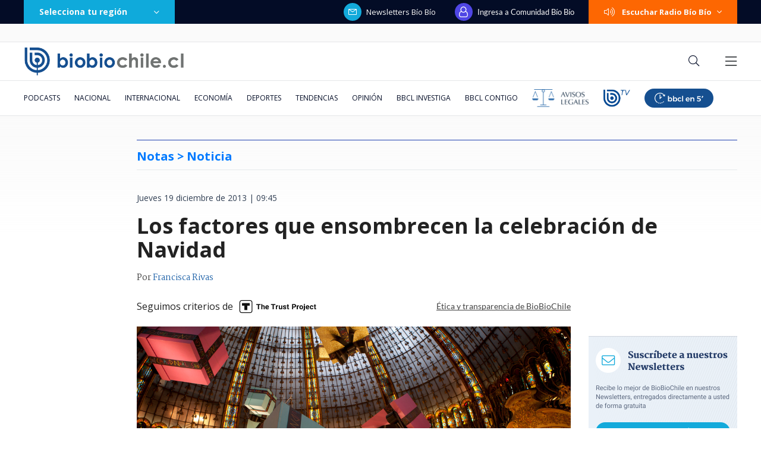

--- FILE ---
content_type: text/html; charset=utf-8
request_url: https://realtime.bbcl.cl/hit/?t=1769780155805&url=https%3A%2F%2Fwww.biobiochile.cl%2Fnoticias%2F2013%2F12%2F19%2Flos-factores-que-ensombrecen-la-celebracion-de-navidad.shtml&property=01G1KMVDSGMWCR31GWZX0VBJBY&referrer=
body_size: -15
content:
01KG7HW5XWQEWHM1WPE3K6GRBH.+4meIEsIfdPsm2f97VY6fikXNmKfbFifBzv10p0fldk=

--- FILE ---
content_type: text/html; charset=utf-8
request_url: https://www.google.com/recaptcha/api2/aframe
body_size: 267
content:
<!DOCTYPE HTML><html><head><meta http-equiv="content-type" content="text/html; charset=UTF-8"></head><body><script nonce="oXvHMisp4KmyCgezH63YUw">/** Anti-fraud and anti-abuse applications only. See google.com/recaptcha */ try{var clients={'sodar':'https://pagead2.googlesyndication.com/pagead/sodar?'};window.addEventListener("message",function(a){try{if(a.source===window.parent){var b=JSON.parse(a.data);var c=clients[b['id']];if(c){var d=document.createElement('img');d.src=c+b['params']+'&rc='+(localStorage.getItem("rc::a")?sessionStorage.getItem("rc::b"):"");window.document.body.appendChild(d);sessionStorage.setItem("rc::e",parseInt(sessionStorage.getItem("rc::e")||0)+1);localStorage.setItem("rc::h",'1769780173651');}}}catch(b){}});window.parent.postMessage("_grecaptcha_ready", "*");}catch(b){}</script></body></html>

--- FILE ---
content_type: application/javascript; charset=utf-8
request_url: https://fundingchoicesmessages.google.com/f/AGSKWxVebgTLJDsl9SAFy-zbI3myIx0U0swSTrve4tEeRE8jpnF-rsYIFfvaUJ5TgG_nX9ywgnNntrmbGPfGDTf4Aqo_X0azP74vxbthVch1xeA5Hwliqviizj8KgNo8-pKT84lZBgxMUTEm-yGyn675iZtUFYXn1UH-6GKDMJ4E7_LsvhD0cW-fEJdJ7OsG/_/ads300X2502./adblockchecker./alternet.ad?/ads/article./bannerads-
body_size: -1284
content:
window['74c5d251-9583-4c6d-893f-442986024c99'] = true;

--- FILE ---
content_type: application/javascript
request_url: https://www.biobiochile.cl/static/realtime/realtime-general.js?t=1769780166480&callback=BBCL_Realtime
body_size: 1112
content:
/*2026-01-30 13:35:07*/ BBCL_Realtime([{"id":6716303,"titulo":"El tenso cruce de Poduje durante seminario en UBB: \"Si te importa m\u00e1s un \u00e1rbol te llevamos a juicio\"","url":"https:\/\/www.biobiochile.cl\/noticias\/nacional\/chile\/2026\/01\/29\/ira-de-poduje-con-ambientalista-por-reconstruccion-si-te-importa-mas-un-arbol-te-llevamos-a-juicio.shtml","imagen":"2026\/01\/digital-1200-x-633-px-68.png","video_rudo_destacado":"https:\/\/rudo.video\/vod\/bVLAOl\/skin\/simple\/o\/MjAyNi8wMS9kaWdpdGFsLTEyMDAteC02MzMtcHgtNjgucG5n","categoria":"nacional","en_vivo":false,"visitas":441},{"id":6715304,"titulo":"\"No es nuestra tarea\": Vallejo toma distancia de habilitaci\u00f3n de residencia para Kast en La Moneda","url":"https:\/\/www.biobiochile.cl\/noticias\/nacional\/chile\/2026\/01\/29\/no-es-nuestra-tarea-vallejo-toma-distancia-de-habilitacion-de-residencia-para-kast-en-la-moneda.shtml","imagen":"2026\/01\/vallejo-kast-la-moneda.jpg","video_rudo_destacado":"","categoria":"nacional","en_vivo":false,"visitas":306},{"id":6716724,"titulo":"Qu\u00e9 hacer y NO hacer durante una tormenta el\u00e9ctrica: hay Alerta Meteorol\u00f3gica para este viernes","url":"https:\/\/www.biobiochile.cl\/noticias\/servicios\/toma-nota\/2026\/01\/30\/que-hacer-y-no-hacer-durante-una-tormenta-electrica-hay-alerta-meteorologica-para-este-viernes.shtml","imagen":"2026\/01\/tormentas-electricas-5.png","video_rudo_destacado":"","categoria":"general","en_vivo":false,"visitas":294},{"id":6716539,"titulo":"VIDEOS | Impactantes registros muestran rayos que caen en sectores cercanos a ciudades del B\u00edo B\u00edo","url":"https:\/\/www.biobiochile.cl\/noticias\/nacional\/region-del-bio-bio\/2026\/01\/30\/videos-impactantes-registros-muestran-rayos-que-caen-en-sectores-cercanos-a-ciudades-del-bio-bio.shtml","imagen":"2026\/01\/rayos.jpg","video_rudo_destacado":"","categoria":"nacional","en_vivo":false,"visitas":252},{"id":6716426,"titulo":"Horas extras y excesivo uso de imagen de Ripamonti: Contralor\u00eda cuestiona a municipio de Vi\u00f1a del Mar","url":"https:\/\/www.biobiochile.cl\/noticias\/nacional\/region-de-valparaiso\/2026\/01\/29\/horas-extras-y-excesivo-uso-de-imagen-de-ripamonti-contraloria-cuestiona-a-municipio-de-vina-del-mar.shtml","imagen":"2026\/01\/horas-extras-y-excesivo-uso-de-imagen-de-ripamonti-contraloria-cuestiona-a-municipio-de-vina-del-mar.png","video_rudo_destacado":"","categoria":"nacional","en_vivo":false,"visitas":234},{"id":6716666,"titulo":"Delatan al Mago: quiso casarse con Orsini, volver con Ar\u00e1nguiz y pololear con Capelli al mismo tiempo","url":"https:\/\/www.biobiochile.cl\/noticias\/espectaculos-y-tv\/celebridades\/2026\/01\/30\/delatan-al-mago-quiso-casarse-con-orsini-volver-con-aranguiz-y-pololear-con-capelli-al-mismo-tiempo.shtml","imagen":"2026\/01\/mago-valdivia-orsini-capelli-aranguiz.jpg","video_rudo_destacado":"","categoria":"general","en_vivo":false,"visitas":191},{"id":6702057,"titulo":"$7,1 millones sin t\u00edtulo: el ascenso del hijo de Osvaldo Andrade en asociaci\u00f3n chilena de municipios","url":"https:\/\/www.biobiochile.cl\/especial\/bbcl-investiga\/noticias\/de-pasillo\/2026\/01\/29\/71-millones-sin-titulo-el-ascenso-del-hijo-de-osvaldo-andrade-en-asociacion-chilena-de-municipios.shtml","imagen":"2026\/01\/gustavo-alessandri-asociacion-chilena-municipalidades.jpg","video_rudo_destacado":"","categoria":"nacional","en_vivo":false,"visitas":165},{"id":6715958,"titulo":"Fundaci\u00f3n busca voluntarios para abrazar a beb\u00e9s abandonados: \"al mirarlos, lo dem\u00e1s pierde gravedad\"","url":"https:\/\/www.biobiochile.cl\/noticias\/sociedad\/curiosidades\/2026\/01\/29\/fundacion-busca-voluntarios-para-abrazar-a-bebes-abandonados-al-mirarlos-lo-demas-pierde-gravedad.shtml","imagen":"2026\/01\/fundacion-abrazame.jpg","video_rudo_destacado":"","categoria":"general","en_vivo":false,"visitas":159},{"id":6716555,"titulo":"DMC emite Alerta Meteorol\u00f3gica por tormentas el\u00e9ctricas para 4 regiones en el centro y sur del pa\u00eds","url":"https:\/\/www.biobiochile.cl\/noticias\/servicios\/toma-nota\/2026\/01\/30\/dmc-emite-alerta-meteorologica-por-tormentas-electricas-para-4-regiones-del-centro-y-sur-del-pais.shtml","imagen":"2026\/01\/alerta-meteorologica-por-tormentas-electricas.png","video_rudo_destacado":"","categoria":"general","en_vivo":false,"visitas":157},{"id":6716630,"titulo":"Oposici\u00f3n critica duramente visita de la c\u00fapula del Partido Comunista a Cuba","url":"https:\/\/www.biobiochile.cl\/noticias\/nacional\/chile\/2026\/01\/30\/oposicion-critica-duramente-visita-de-la-cupula-del-partido-comunista-a-cuba.shtml","imagen":"2026\/01\/cupula-partido-comunista-cuba.jpg","video_rudo_destacado":"","categoria":"nacional","en_vivo":false,"visitas":137}])